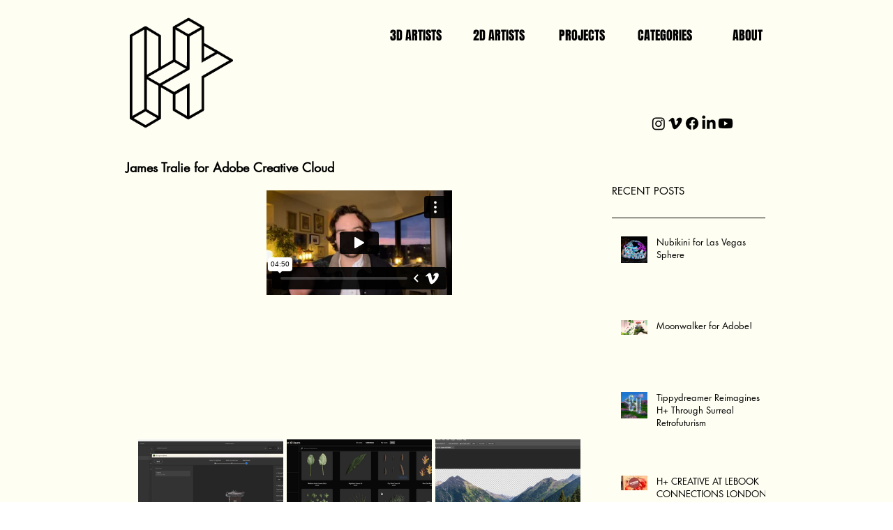

--- FILE ---
content_type: text/html; charset=UTF-8
request_url: https://player.vimeo.com/video/950874460
body_size: 6839
content:
<!DOCTYPE html>
<html lang="en">
<head>
  <meta charset="utf-8">
  <meta name="viewport" content="width=device-width,initial-scale=1,user-scalable=yes">
  
  <link rel="canonical" href="https://player.vimeo.com/video/950874460">
  <meta name="googlebot" content="noindex,indexifembedded">
  
  
  <title>Building in Adobe Substance 3D with James Tralie on Vimeo</title>
  <style>
      body, html, .player, .fallback {
          overflow: hidden;
          width: 100%;
          height: 100%;
          margin: 0;
          padding: 0;
      }
      .fallback {
          
              background-color: transparent;
          
      }
      .player.loading { opacity: 0; }
      .fallback iframe {
          position: fixed;
          left: 0;
          top: 0;
          width: 100%;
          height: 100%;
      }
  </style>
  <link rel="modulepreload" href="https://f.vimeocdn.com/p/4.46.25/js/player.module.js" crossorigin="anonymous">
  <link rel="modulepreload" href="https://f.vimeocdn.com/p/4.46.25/js/vendor.module.js" crossorigin="anonymous">
  <link rel="preload" href="https://f.vimeocdn.com/p/4.46.25/css/player.css" as="style">
</head>

<body>


<div class="vp-placeholder">
    <style>
        .vp-placeholder,
        .vp-placeholder-thumb,
        .vp-placeholder-thumb::before,
        .vp-placeholder-thumb::after {
            position: absolute;
            top: 0;
            bottom: 0;
            left: 0;
            right: 0;
        }
        .vp-placeholder {
            visibility: hidden;
            width: 100%;
            max-height: 100%;
            height: calc(2160 / 3840 * 100vw);
            max-width: calc(3840 / 2160 * 100vh);
            margin: auto;
        }
        .vp-placeholder-carousel {
            display: none;
            background-color: #000;
            position: absolute;
            left: 0;
            right: 0;
            bottom: -60px;
            height: 60px;
        }
    </style>

    

    
        <style>
            .vp-placeholder-thumb {
                overflow: hidden;
                width: 100%;
                max-height: 100%;
                margin: auto;
            }
            .vp-placeholder-thumb::before,
            .vp-placeholder-thumb::after {
                content: "";
                display: block;
                filter: blur(7px);
                margin: 0;
                background: url(https://i.vimeocdn.com/video/1859695928-67bddc15b55631d5d4590b200c976cc5d974c7097cdd4dc9b3778d37d34db4b6-d?mw=80&q=85) 50% 50% / contain no-repeat;
            }
            .vp-placeholder-thumb::before {
                 
                margin: -30px;
            }
        </style>
    

    <div class="vp-placeholder-thumb"></div>
    <div class="vp-placeholder-carousel"></div>
    <script>function placeholderInit(t,h,d,s,n,o){var i=t.querySelector(".vp-placeholder"),v=t.querySelector(".vp-placeholder-thumb");if(h){var p=function(){try{return window.self!==window.top}catch(a){return!0}}(),w=200,y=415,r=60;if(!p&&window.innerWidth>=w&&window.innerWidth<y){i.style.bottom=r+"px",i.style.maxHeight="calc(100vh - "+r+"px)",i.style.maxWidth="calc("+n+" / "+o+" * (100vh - "+r+"px))";var f=t.querySelector(".vp-placeholder-carousel");f.style.display="block"}}if(d){var e=new Image;e.onload=function(){var a=n/o,c=e.width/e.height;if(c<=.95*a||c>=1.05*a){var l=i.getBoundingClientRect(),g=l.right-l.left,b=l.bottom-l.top,m=window.innerWidth/g*100,x=window.innerHeight/b*100;v.style.height="calc("+e.height+" / "+e.width+" * "+m+"vw)",v.style.maxWidth="calc("+e.width+" / "+e.height+" * "+x+"vh)"}i.style.visibility="visible"},e.src=s}else i.style.visibility="visible"}
</script>
    <script>placeholderInit(document,  false ,  true , "https://i.vimeocdn.com/video/1859695928-67bddc15b55631d5d4590b200c976cc5d974c7097cdd4dc9b3778d37d34db4b6-d?mw=80\u0026q=85",  3840 ,  2160 );</script>
</div>

<div id="player" class="player"></div>
<script>window.playerConfig = {"cdn_url":"https://f.vimeocdn.com","vimeo_api_url":"api.vimeo.com","request":{"files":{"dash":{"cdns":{"akfire_interconnect_quic":{"avc_url":"https://vod-adaptive-ak.vimeocdn.com/exp=1768855046~acl=%2F6e111a00-1dd3-41d1-b8a5-c133a03e2b4b%2Fpsid%3Dcd04bbc1facb06f23695a05caac06723963704efc7ebb5bcffd43ac21f1b2d52%2F%2A~hmac=9c130b8a3ca1b6c75cf0ecf688fc02768b25c84b4b596b68c0d1f07030c07838/6e111a00-1dd3-41d1-b8a5-c133a03e2b4b/psid=cd04bbc1facb06f23695a05caac06723963704efc7ebb5bcffd43ac21f1b2d52/v2/playlist/av/primary/prot/cXNyPTE/playlist.json?omit=av1-hevc\u0026pathsig=8c953e4f~7TmQtXtn4FdYFwuAwvGigMKHwUiLefdAis5mL2Y-px8\u0026qsr=1\u0026r=dXM%3D\u0026rh=4aWXME","origin":"gcs","url":"https://vod-adaptive-ak.vimeocdn.com/exp=1768855046~acl=%2F6e111a00-1dd3-41d1-b8a5-c133a03e2b4b%2Fpsid%3Dcd04bbc1facb06f23695a05caac06723963704efc7ebb5bcffd43ac21f1b2d52%2F%2A~hmac=9c130b8a3ca1b6c75cf0ecf688fc02768b25c84b4b596b68c0d1f07030c07838/6e111a00-1dd3-41d1-b8a5-c133a03e2b4b/psid=cd04bbc1facb06f23695a05caac06723963704efc7ebb5bcffd43ac21f1b2d52/v2/playlist/av/primary/prot/cXNyPTE/playlist.json?pathsig=8c953e4f~7TmQtXtn4FdYFwuAwvGigMKHwUiLefdAis5mL2Y-px8\u0026qsr=1\u0026r=dXM%3D\u0026rh=4aWXME"},"fastly_skyfire":{"avc_url":"https://skyfire.vimeocdn.com/1768855046-0x4fb5c5a8563623ebc5728b4835d434edf39cc648/6e111a00-1dd3-41d1-b8a5-c133a03e2b4b/psid=cd04bbc1facb06f23695a05caac06723963704efc7ebb5bcffd43ac21f1b2d52/v2/playlist/av/primary/prot/cXNyPTE/playlist.json?omit=av1-hevc\u0026pathsig=8c953e4f~7TmQtXtn4FdYFwuAwvGigMKHwUiLefdAis5mL2Y-px8\u0026qsr=1\u0026r=dXM%3D\u0026rh=4aWXME","origin":"gcs","url":"https://skyfire.vimeocdn.com/1768855046-0x4fb5c5a8563623ebc5728b4835d434edf39cc648/6e111a00-1dd3-41d1-b8a5-c133a03e2b4b/psid=cd04bbc1facb06f23695a05caac06723963704efc7ebb5bcffd43ac21f1b2d52/v2/playlist/av/primary/prot/cXNyPTE/playlist.json?pathsig=8c953e4f~7TmQtXtn4FdYFwuAwvGigMKHwUiLefdAis5mL2Y-px8\u0026qsr=1\u0026r=dXM%3D\u0026rh=4aWXME"}},"default_cdn":"akfire_interconnect_quic","separate_av":true,"streams":[{"profile":"d0b41bac-2bf2-4310-8113-df764d486192","id":"08e9390d-456f-4c20-acbe-9999b23f8872","fps":24,"quality":"240p"},{"profile":"5ff7441f-4973-4241-8c2e-976ef4a572b0","id":"7e3f2a18-8851-484e-be7d-1fc9fc3421e7","fps":24,"quality":"1080p"},{"profile":"f3f6f5f0-2e6b-4e90-994e-842d1feeabc0","id":"b92675fd-8d88-4fb6-8bdb-ef9dcb44fc02","fps":24,"quality":"720p"},{"profile":"3df7c5aa-d9f3-4581-930f-f61ddf6e7738","id":"3391b3a3-8edb-49b3-9baa-a0fba570b1af","fps":24,"quality":"1440p"},{"profile":"f9e4a5d7-8043-4af3-b231-641ca735a130","id":"8ac56f41-b6b8-4eb7-b1a9-e40a6016ebb9","fps":24,"quality":"540p"},{"profile":"c3347cdf-6c91-4ab3-8d56-737128e7a65f","id":"10ee255e-60f9-4d32-9ded-d4a5680851b9","fps":24,"quality":"360p"},{"profile":"dfa05c48-95b2-43be-be46-eee30eed3e98","id":"7c8ac408-c7e0-4dc4-b534-d0fb40b4951d","fps":24,"quality":"2160p"}],"streams_avc":[{"profile":"c3347cdf-6c91-4ab3-8d56-737128e7a65f","id":"10ee255e-60f9-4d32-9ded-d4a5680851b9","fps":24,"quality":"360p"},{"profile":"dfa05c48-95b2-43be-be46-eee30eed3e98","id":"7c8ac408-c7e0-4dc4-b534-d0fb40b4951d","fps":24,"quality":"2160p"},{"profile":"d0b41bac-2bf2-4310-8113-df764d486192","id":"08e9390d-456f-4c20-acbe-9999b23f8872","fps":24,"quality":"240p"},{"profile":"5ff7441f-4973-4241-8c2e-976ef4a572b0","id":"7e3f2a18-8851-484e-be7d-1fc9fc3421e7","fps":24,"quality":"1080p"},{"profile":"f3f6f5f0-2e6b-4e90-994e-842d1feeabc0","id":"b92675fd-8d88-4fb6-8bdb-ef9dcb44fc02","fps":24,"quality":"720p"},{"profile":"3df7c5aa-d9f3-4581-930f-f61ddf6e7738","id":"3391b3a3-8edb-49b3-9baa-a0fba570b1af","fps":24,"quality":"1440p"},{"profile":"f9e4a5d7-8043-4af3-b231-641ca735a130","id":"8ac56f41-b6b8-4eb7-b1a9-e40a6016ebb9","fps":24,"quality":"540p"}]},"hls":{"captions":"https://vod-adaptive-ak.vimeocdn.com/exp=1768855046~acl=%2F6e111a00-1dd3-41d1-b8a5-c133a03e2b4b%2Fpsid%3Dcd04bbc1facb06f23695a05caac06723963704efc7ebb5bcffd43ac21f1b2d52%2F%2A~hmac=9c130b8a3ca1b6c75cf0ecf688fc02768b25c84b4b596b68c0d1f07030c07838/6e111a00-1dd3-41d1-b8a5-c133a03e2b4b/psid=cd04bbc1facb06f23695a05caac06723963704efc7ebb5bcffd43ac21f1b2d52/v2/playlist/av/primary/sub/159372387-c-en-x-autogen/prot/cXNyPTE/playlist.m3u8?ext-subs=1\u0026locale=en\u0026omit=opus\u0026pathsig=8c953e4f~Bta_C-sdJbD-ODEeCK1Yw5luyHkgULocboVBsiS0MWc\u0026qsr=1\u0026r=dXM%3D\u0026rh=4aWXME\u0026sf=fmp4","cdns":{"akfire_interconnect_quic":{"avc_url":"https://vod-adaptive-ak.vimeocdn.com/exp=1768855046~acl=%2F6e111a00-1dd3-41d1-b8a5-c133a03e2b4b%2Fpsid%3Dcd04bbc1facb06f23695a05caac06723963704efc7ebb5bcffd43ac21f1b2d52%2F%2A~hmac=9c130b8a3ca1b6c75cf0ecf688fc02768b25c84b4b596b68c0d1f07030c07838/6e111a00-1dd3-41d1-b8a5-c133a03e2b4b/psid=cd04bbc1facb06f23695a05caac06723963704efc7ebb5bcffd43ac21f1b2d52/v2/playlist/av/primary/sub/159372387-c-en-x-autogen/prot/cXNyPTE/playlist.m3u8?ext-subs=1\u0026locale=en\u0026omit=av1-hevc-opus\u0026pathsig=8c953e4f~Bta_C-sdJbD-ODEeCK1Yw5luyHkgULocboVBsiS0MWc\u0026qsr=1\u0026r=dXM%3D\u0026rh=4aWXME\u0026sf=fmp4","captions":"https://vod-adaptive-ak.vimeocdn.com/exp=1768855046~acl=%2F6e111a00-1dd3-41d1-b8a5-c133a03e2b4b%2Fpsid%3Dcd04bbc1facb06f23695a05caac06723963704efc7ebb5bcffd43ac21f1b2d52%2F%2A~hmac=9c130b8a3ca1b6c75cf0ecf688fc02768b25c84b4b596b68c0d1f07030c07838/6e111a00-1dd3-41d1-b8a5-c133a03e2b4b/psid=cd04bbc1facb06f23695a05caac06723963704efc7ebb5bcffd43ac21f1b2d52/v2/playlist/av/primary/sub/159372387-c-en-x-autogen/prot/cXNyPTE/playlist.m3u8?ext-subs=1\u0026locale=en\u0026omit=opus\u0026pathsig=8c953e4f~Bta_C-sdJbD-ODEeCK1Yw5luyHkgULocboVBsiS0MWc\u0026qsr=1\u0026r=dXM%3D\u0026rh=4aWXME\u0026sf=fmp4","origin":"gcs","url":"https://vod-adaptive-ak.vimeocdn.com/exp=1768855046~acl=%2F6e111a00-1dd3-41d1-b8a5-c133a03e2b4b%2Fpsid%3Dcd04bbc1facb06f23695a05caac06723963704efc7ebb5bcffd43ac21f1b2d52%2F%2A~hmac=9c130b8a3ca1b6c75cf0ecf688fc02768b25c84b4b596b68c0d1f07030c07838/6e111a00-1dd3-41d1-b8a5-c133a03e2b4b/psid=cd04bbc1facb06f23695a05caac06723963704efc7ebb5bcffd43ac21f1b2d52/v2/playlist/av/primary/sub/159372387-c-en-x-autogen/prot/cXNyPTE/playlist.m3u8?ext-subs=1\u0026locale=en\u0026omit=opus\u0026pathsig=8c953e4f~Bta_C-sdJbD-ODEeCK1Yw5luyHkgULocboVBsiS0MWc\u0026qsr=1\u0026r=dXM%3D\u0026rh=4aWXME\u0026sf=fmp4"},"fastly_skyfire":{"avc_url":"https://skyfire.vimeocdn.com/1768855046-0x4fb5c5a8563623ebc5728b4835d434edf39cc648/6e111a00-1dd3-41d1-b8a5-c133a03e2b4b/psid=cd04bbc1facb06f23695a05caac06723963704efc7ebb5bcffd43ac21f1b2d52/v2/playlist/av/primary/sub/159372387-c-en-x-autogen/prot/cXNyPTE/playlist.m3u8?ext-subs=1\u0026locale=en\u0026omit=av1-hevc-opus\u0026pathsig=8c953e4f~Bta_C-sdJbD-ODEeCK1Yw5luyHkgULocboVBsiS0MWc\u0026qsr=1\u0026r=dXM%3D\u0026rh=4aWXME\u0026sf=fmp4","captions":"https://skyfire.vimeocdn.com/1768855046-0x4fb5c5a8563623ebc5728b4835d434edf39cc648/6e111a00-1dd3-41d1-b8a5-c133a03e2b4b/psid=cd04bbc1facb06f23695a05caac06723963704efc7ebb5bcffd43ac21f1b2d52/v2/playlist/av/primary/sub/159372387-c-en-x-autogen/prot/cXNyPTE/playlist.m3u8?ext-subs=1\u0026locale=en\u0026omit=opus\u0026pathsig=8c953e4f~Bta_C-sdJbD-ODEeCK1Yw5luyHkgULocboVBsiS0MWc\u0026qsr=1\u0026r=dXM%3D\u0026rh=4aWXME\u0026sf=fmp4","origin":"gcs","url":"https://skyfire.vimeocdn.com/1768855046-0x4fb5c5a8563623ebc5728b4835d434edf39cc648/6e111a00-1dd3-41d1-b8a5-c133a03e2b4b/psid=cd04bbc1facb06f23695a05caac06723963704efc7ebb5bcffd43ac21f1b2d52/v2/playlist/av/primary/sub/159372387-c-en-x-autogen/prot/cXNyPTE/playlist.m3u8?ext-subs=1\u0026locale=en\u0026omit=opus\u0026pathsig=8c953e4f~Bta_C-sdJbD-ODEeCK1Yw5luyHkgULocboVBsiS0MWc\u0026qsr=1\u0026r=dXM%3D\u0026rh=4aWXME\u0026sf=fmp4"}},"default_cdn":"akfire_interconnect_quic","separate_av":true}},"file_codecs":{"av1":[],"avc":["10ee255e-60f9-4d32-9ded-d4a5680851b9","7c8ac408-c7e0-4dc4-b534-d0fb40b4951d","08e9390d-456f-4c20-acbe-9999b23f8872","7e3f2a18-8851-484e-be7d-1fc9fc3421e7","b92675fd-8d88-4fb6-8bdb-ef9dcb44fc02","3391b3a3-8edb-49b3-9baa-a0fba570b1af","8ac56f41-b6b8-4eb7-b1a9-e40a6016ebb9"],"hevc":{"dvh1":[],"hdr":[],"sdr":[]}},"lang":"en","referrer":"https://www.hpluscreative.com/single-post/james-tralie-for-adobe-creative-cloud","cookie_domain":".vimeo.com","signature":"2e5acbfa51840699cad0093155e53a68","timestamp":1768851446,"expires":3600,"text_tracks":[{"id":159372387,"lang":"en-x-autogen","url":"https://captions.vimeo.com/captions/159372387.vtt?expires=1768855046\u0026sig=9e87a0e08d1fc5cd512e1f4f7ff1c5fa0be21471","kind":"captions","label":"English (auto-generated)","provenance":"ai_generated","default":true}],"thumb_preview":{"url":"https://videoapi-sprites.vimeocdn.com/video-sprites/image/7f1d4f2d-e8e9-4d1a-a81f-e75bbd858b7b.0.jpeg?ClientID=sulu\u0026Expires=1768855046\u0026Signature=55e40cd673a2afcfdb67d0e0f722c3257ef5aab4","height":2640,"width":4686,"frame_height":240,"frame_width":426,"columns":11,"frames":120},"currency":"USD","session":"07bfc88644f4ad6375aad15f3455dea3d24743b81768851446","cookie":{"volume":1,"quality":null,"hd":0,"captions":null,"transcript":null,"captions_styles":{"color":null,"fontSize":null,"fontFamily":null,"fontOpacity":null,"bgOpacity":null,"windowColor":null,"windowOpacity":null,"bgColor":null,"edgeStyle":null},"audio_language":null,"audio_kind":null,"qoe_survey_vote":0},"build":{"backend":"31e9776","js":"4.46.25"},"urls":{"js":"https://f.vimeocdn.com/p/4.46.25/js/player.js","js_base":"https://f.vimeocdn.com/p/4.46.25/js","js_module":"https://f.vimeocdn.com/p/4.46.25/js/player.module.js","js_vendor_module":"https://f.vimeocdn.com/p/4.46.25/js/vendor.module.js","locales_js":{"de-DE":"https://f.vimeocdn.com/p/4.46.25/js/player.de-DE.js","en":"https://f.vimeocdn.com/p/4.46.25/js/player.js","es":"https://f.vimeocdn.com/p/4.46.25/js/player.es.js","fr-FR":"https://f.vimeocdn.com/p/4.46.25/js/player.fr-FR.js","ja-JP":"https://f.vimeocdn.com/p/4.46.25/js/player.ja-JP.js","ko-KR":"https://f.vimeocdn.com/p/4.46.25/js/player.ko-KR.js","pt-BR":"https://f.vimeocdn.com/p/4.46.25/js/player.pt-BR.js","zh-CN":"https://f.vimeocdn.com/p/4.46.25/js/player.zh-CN.js"},"ambisonics_js":"https://f.vimeocdn.com/p/external/ambisonics.min.js","barebone_js":"https://f.vimeocdn.com/p/4.46.25/js/barebone.js","chromeless_js":"https://f.vimeocdn.com/p/4.46.25/js/chromeless.js","three_js":"https://f.vimeocdn.com/p/external/three.rvimeo.min.js","vuid_js":"https://f.vimeocdn.com/js_opt/modules/utils/vuid.min.js","hive_sdk":"https://f.vimeocdn.com/p/external/hive-sdk.js","hive_interceptor":"https://f.vimeocdn.com/p/external/hive-interceptor.js","proxy":"https://player.vimeo.com/static/proxy.html","css":"https://f.vimeocdn.com/p/4.46.25/css/player.css","chromeless_css":"https://f.vimeocdn.com/p/4.46.25/css/chromeless.css","fresnel":"https://arclight.vimeo.com/add/player-stats","player_telemetry_url":"https://arclight.vimeo.com/player-events","telemetry_base":"https://lensflare.vimeo.com"},"flags":{"plays":1,"dnt":0,"autohide_controls":0,"preload_video":"metadata_on_hover","qoe_survey_forced":0,"ai_widget":0,"ecdn_delta_updates":0,"disable_mms":0,"check_clip_skipping_forward":0},"country":"US","client":{"ip":"3.21.205.1"},"ab_tests":{"cross_origin_texttracks":{"group":"variant","track":false,"data":null}},"atid":"1975570116.1768851446","ai_widget_signature":"77bd435895c6fa4d423eb98b40304cc5bc984baea47678ed5b13d516b88f0e83_1768855046","config_refresh_url":"https://player.vimeo.com/video/950874460/config/request?atid=1975570116.1768851446\u0026expires=3600\u0026referrer=https%3A%2F%2Fwww.hpluscreative.com%2Fsingle-post%2Fjames-tralie-for-adobe-creative-cloud\u0026session=07bfc88644f4ad6375aad15f3455dea3d24743b81768851446\u0026signature=2e5acbfa51840699cad0093155e53a68\u0026time=1768851446\u0026v=1"},"player_url":"player.vimeo.com","video":{"id":950874460,"title":"Building in Adobe Substance 3D with James Tralie","width":3840,"height":2160,"duration":290,"url":"","share_url":"https://vimeo.com/950874460","embed_code":"\u003ciframe title=\"vimeo-player\" src=\"https://player.vimeo.com/video/950874460?h=75df25ec78\" width=\"640\" height=\"360\" frameborder=\"0\" referrerpolicy=\"strict-origin-when-cross-origin\" allow=\"autoplay; fullscreen; picture-in-picture; clipboard-write; encrypted-media; web-share\"   allowfullscreen\u003e\u003c/iframe\u003e","default_to_hd":0,"privacy":"disable","embed_permission":"public","thumbnail_url":"https://i.vimeocdn.com/video/1859695928-67bddc15b55631d5d4590b200c976cc5d974c7097cdd4dc9b3778d37d34db4b6-d","owner":{"id":71529056,"name":"H+ Creative","img":"https://i.vimeocdn.com/portrait/32395103_60x60?sig=a599479e6544bd695c769227a0a21beefe43874b0861f589028e2154248a691e\u0026v=1\u0026region=us","img_2x":"https://i.vimeocdn.com/portrait/32395103_60x60?sig=a599479e6544bd695c769227a0a21beefe43874b0861f589028e2154248a691e\u0026v=1\u0026region=us","url":"https://vimeo.com/hpluscreative","account_type":"plus"},"spatial":0,"live_event":null,"version":{"current":null,"available":[{"id":878868456,"file_id":3755663233,"is_current":true}]},"unlisted_hash":null,"rating":{"id":6},"fps":24,"bypass_token":"eyJ0eXAiOiJKV1QiLCJhbGciOiJIUzI1NiJ9.eyJjbGlwX2lkIjo5NTA4NzQ0NjAsImV4cCI6MTc2ODg1NTA4MH0.hhVad_2j12Ta53R-pO42AJhTFcxSEq-fS8gn_6-a3lQ","channel_layout":"stereo","ai":0,"locale":"en"},"user":{"id":0,"team_id":0,"team_origin_user_id":0,"account_type":"none","liked":0,"watch_later":0,"owner":0,"mod":0,"logged_in":0,"private_mode_enabled":0,"vimeo_api_client_token":"eyJhbGciOiJIUzI1NiIsInR5cCI6IkpXVCJ9.eyJzZXNzaW9uX2lkIjoiMDdiZmM4ODY0NGY0YWQ2Mzc1YWFkMTVmMzQ1NWRlYTNkMjQ3NDNiODE3Njg4NTE0NDYiLCJleHAiOjE3Njg4NTUwNDYsImFwcF9pZCI6MTE4MzU5LCJzY29wZXMiOiJwdWJsaWMgc3RhdHMifQ.FgecNstglAPm5Ym_tf5aq_eacPRyknxRskrDaSOJDNg"},"view":1,"vimeo_url":"vimeo.com","embed":{"audio_track":"","autoplay":0,"autopause":1,"dnt":0,"editor":0,"keyboard":1,"log_plays":1,"loop":0,"muted":0,"on_site":0,"texttrack":"","transparent":1,"outro":"videos","playsinline":1,"quality":null,"player_id":"","api":null,"app_id":"","color":"00adef","color_one":"000000","color_two":"00adef","color_three":"ffffff","color_four":"000000","context":"embed.main","settings":{"auto_pip":1,"badge":0,"byline":0,"collections":0,"color":0,"force_color_one":0,"force_color_two":0,"force_color_three":0,"force_color_four":0,"embed":1,"fullscreen":1,"like":1,"logo":1,"playbar":1,"portrait":0,"pip":1,"share":1,"spatial_compass":0,"spatial_label":0,"speed":1,"title":0,"volume":1,"watch_later":0,"watch_full_video":1,"controls":1,"airplay":1,"audio_tracks":1,"chapters":1,"chromecast":1,"cc":1,"transcript":1,"quality":1,"play_button_position":0,"ask_ai":0,"skipping_forward":1,"debug_payload_collection_policy":"default"},"create_interactive":{"has_create_interactive":false,"viddata_url":""},"min_quality":null,"max_quality":null,"initial_quality":null,"prefer_mms":1}}</script>
<script>const fullscreenSupported="exitFullscreen"in document||"webkitExitFullscreen"in document||"webkitCancelFullScreen"in document||"mozCancelFullScreen"in document||"msExitFullscreen"in document||"webkitEnterFullScreen"in document.createElement("video");var isIE=checkIE(window.navigator.userAgent),incompatibleBrowser=!fullscreenSupported||isIE;window.noModuleLoading=!1,window.dynamicImportSupported=!1,window.cssLayersSupported=typeof CSSLayerBlockRule<"u",window.isInIFrame=function(){try{return window.self!==window.top}catch(e){return!0}}(),!window.isInIFrame&&/twitter/i.test(navigator.userAgent)&&window.playerConfig.video.url&&(window.location=window.playerConfig.video.url),window.playerConfig.request.lang&&document.documentElement.setAttribute("lang",window.playerConfig.request.lang),window.loadScript=function(e){var n=document.getElementsByTagName("script")[0];n&&n.parentNode?n.parentNode.insertBefore(e,n):document.head.appendChild(e)},window.loadVUID=function(){if(!window.playerConfig.request.flags.dnt&&!window.playerConfig.embed.dnt){window._vuid=[["pid",window.playerConfig.request.session]];var e=document.createElement("script");e.async=!0,e.src=window.playerConfig.request.urls.vuid_js,window.loadScript(e)}},window.loadCSS=function(e,n){var i={cssDone:!1,startTime:new Date().getTime(),link:e.createElement("link")};return i.link.rel="stylesheet",i.link.href=n,e.getElementsByTagName("head")[0].appendChild(i.link),i.link.onload=function(){i.cssDone=!0},i},window.loadLegacyJS=function(e,n){if(incompatibleBrowser){var i=e.querySelector(".vp-placeholder");i&&i.parentNode&&i.parentNode.removeChild(i);let a=`/video/${window.playerConfig.video.id}/fallback`;window.playerConfig.request.referrer&&(a+=`?referrer=${window.playerConfig.request.referrer}`),n.innerHTML=`<div class="fallback"><iframe title="unsupported message" src="${a}" frameborder="0"></iframe></div>`}else{n.className="player loading";var t=window.loadCSS(e,window.playerConfig.request.urls.css),r=e.createElement("script"),o=!1;r.src=window.playerConfig.request.urls.js,window.loadScript(r),r["onreadystatechange"in r?"onreadystatechange":"onload"]=function(){!o&&(!this.readyState||this.readyState==="loaded"||this.readyState==="complete")&&(o=!0,playerObject=new VimeoPlayer(n,window.playerConfig,t.cssDone||{link:t.link,startTime:t.startTime}))},window.loadVUID()}};function checkIE(e){e=e&&e.toLowerCase?e.toLowerCase():"";function n(r){return r=r.toLowerCase(),new RegExp(r).test(e);return browserRegEx}var i=n("msie")?parseFloat(e.replace(/^.*msie (\d+).*$/,"$1")):!1,t=n("trident")?parseFloat(e.replace(/^.*trident\/(\d+)\.(\d+).*$/,"$1.$2"))+4:!1;return i||t}
</script>
<script nomodule>
  window.noModuleLoading = true;
  var playerEl = document.getElementById('player');
  window.loadLegacyJS(document, playerEl);
</script>
<script type="module">try{import("").catch(()=>{})}catch(t){}window.dynamicImportSupported=!0;
</script>
<script type="module">if(!window.dynamicImportSupported||!window.cssLayersSupported){if(!window.noModuleLoading){window.noModuleLoading=!0;var playerEl=document.getElementById("player");window.loadLegacyJS(document,playerEl)}var moduleScriptLoader=document.getElementById("js-module-block");moduleScriptLoader&&moduleScriptLoader.parentElement.removeChild(moduleScriptLoader)}
</script>
<script type="module" id="js-module-block">if(!window.noModuleLoading&&window.dynamicImportSupported&&window.cssLayersSupported){const n=document.getElementById("player"),e=window.loadCSS(document,window.playerConfig.request.urls.css);import(window.playerConfig.request.urls.js_module).then(function(o){new o.VimeoPlayer(n,window.playerConfig,e.cssDone||{link:e.link,startTime:e.startTime}),window.loadVUID()}).catch(function(o){throw/TypeError:[A-z ]+import[A-z ]+module/gi.test(o)&&window.loadLegacyJS(document,n),o})}
</script>

<script type="application/ld+json">{"embedUrl":"https://player.vimeo.com/video/950874460?h=75df25ec78","thumbnailUrl":"https://i.vimeocdn.com/video/1859695928-67bddc15b55631d5d4590b200c976cc5d974c7097cdd4dc9b3778d37d34db4b6-d?f=webp","name":"Building in Adobe Substance 3D with James Tralie","description":"This is \"Building in Adobe Substance 3D with James Tralie\" by \"H+ Creative\" on Vimeo, the home for high quality videos and the people who love them.","duration":"PT290S","uploadDate":"2024-05-27T16:32:31-04:00","@context":"https://schema.org/","@type":"VideoObject"}</script>

</body>
</html>


--- FILE ---
content_type: text/css; charset=utf-8
request_url: https://www.hpluscreative.com/_serverless/pro-gallery-css-v4-server/layoutCss?ver=2&id=zt6uk360-not-scoped&items=3328_3840_2160%7C3338_3840_2160%7C3529_3840_2160&container=629.625_634_242.25_720&options=gallerySizeType:px%7CenableInfiniteScroll:true%7CtitlePlacement:SHOW_ON_HOVER%7CgridStyle:1%7CimageMargin:5%7CgalleryLayout:2%7CisVertical:true%7CnumberOfImagesPerRow:3%7CgallerySizePx:300%7CcubeRatio:1.3333333333333333%7CcubeType:fill%7CgalleryThumbnailsAlignment:none
body_size: 153
content:
#pro-gallery-zt6uk360-not-scoped [data-hook="item-container"][data-idx="0"].gallery-item-container{opacity: 1 !important;display: block !important;transition: opacity .2s ease !important;top: 0px !important;left: 0px !important;right: auto !important;height: 156px !important;width: 208px !important;} #pro-gallery-zt6uk360-not-scoped [data-hook="item-container"][data-idx="0"] .gallery-item-common-info-outer{height: 100% !important;} #pro-gallery-zt6uk360-not-scoped [data-hook="item-container"][data-idx="0"] .gallery-item-common-info{height: 100% !important;width: 100% !important;} #pro-gallery-zt6uk360-not-scoped [data-hook="item-container"][data-idx="0"] .gallery-item-wrapper{width: 208px !important;height: 156px !important;margin: 0 !important;} #pro-gallery-zt6uk360-not-scoped [data-hook="item-container"][data-idx="0"] .gallery-item-content{width: 208px !important;height: 156px !important;margin: 0px 0px !important;opacity: 1 !important;} #pro-gallery-zt6uk360-not-scoped [data-hook="item-container"][data-idx="0"] .gallery-item-hover{width: 208px !important;height: 156px !important;opacity: 1 !important;} #pro-gallery-zt6uk360-not-scoped [data-hook="item-container"][data-idx="0"] .item-hover-flex-container{width: 208px !important;height: 156px !important;margin: 0px 0px !important;opacity: 1 !important;} #pro-gallery-zt6uk360-not-scoped [data-hook="item-container"][data-idx="0"] .gallery-item-wrapper img{width: 100% !important;height: 100% !important;opacity: 1 !important;} #pro-gallery-zt6uk360-not-scoped [data-hook="item-container"][data-idx="1"].gallery-item-container{opacity: 1 !important;display: block !important;transition: opacity .2s ease !important;top: 0px !important;left: 213px !important;right: auto !important;height: 156px !important;width: 208px !important;} #pro-gallery-zt6uk360-not-scoped [data-hook="item-container"][data-idx="1"] .gallery-item-common-info-outer{height: 100% !important;} #pro-gallery-zt6uk360-not-scoped [data-hook="item-container"][data-idx="1"] .gallery-item-common-info{height: 100% !important;width: 100% !important;} #pro-gallery-zt6uk360-not-scoped [data-hook="item-container"][data-idx="1"] .gallery-item-wrapper{width: 208px !important;height: 156px !important;margin: 0 !important;} #pro-gallery-zt6uk360-not-scoped [data-hook="item-container"][data-idx="1"] .gallery-item-content{width: 208px !important;height: 156px !important;margin: 0px 0px !important;opacity: 1 !important;} #pro-gallery-zt6uk360-not-scoped [data-hook="item-container"][data-idx="1"] .gallery-item-hover{width: 208px !important;height: 156px !important;opacity: 1 !important;} #pro-gallery-zt6uk360-not-scoped [data-hook="item-container"][data-idx="1"] .item-hover-flex-container{width: 208px !important;height: 156px !important;margin: 0px 0px !important;opacity: 1 !important;} #pro-gallery-zt6uk360-not-scoped [data-hook="item-container"][data-idx="1"] .gallery-item-wrapper img{width: 100% !important;height: 100% !important;opacity: 1 !important;} #pro-gallery-zt6uk360-not-scoped [data-hook="item-container"][data-idx="2"].gallery-item-container{opacity: 1 !important;display: block !important;transition: opacity .2s ease !important;top: 0px !important;left: 426px !important;right: auto !important;height: 156px !important;width: 208px !important;} #pro-gallery-zt6uk360-not-scoped [data-hook="item-container"][data-idx="2"] .gallery-item-common-info-outer{height: 100% !important;} #pro-gallery-zt6uk360-not-scoped [data-hook="item-container"][data-idx="2"] .gallery-item-common-info{height: 100% !important;width: 100% !important;} #pro-gallery-zt6uk360-not-scoped [data-hook="item-container"][data-idx="2"] .gallery-item-wrapper{width: 208px !important;height: 156px !important;margin: 0 !important;} #pro-gallery-zt6uk360-not-scoped [data-hook="item-container"][data-idx="2"] .gallery-item-content{width: 208px !important;height: 156px !important;margin: 0px 0px !important;opacity: 1 !important;} #pro-gallery-zt6uk360-not-scoped [data-hook="item-container"][data-idx="2"] .gallery-item-hover{width: 208px !important;height: 156px !important;opacity: 1 !important;} #pro-gallery-zt6uk360-not-scoped [data-hook="item-container"][data-idx="2"] .item-hover-flex-container{width: 208px !important;height: 156px !important;margin: 0px 0px !important;opacity: 1 !important;} #pro-gallery-zt6uk360-not-scoped [data-hook="item-container"][data-idx="2"] .gallery-item-wrapper img{width: 100% !important;height: 100% !important;opacity: 1 !important;} #pro-gallery-zt6uk360-not-scoped .pro-gallery-prerender{height:156px !important;}#pro-gallery-zt6uk360-not-scoped {height:156px !important; width:634px !important;}#pro-gallery-zt6uk360-not-scoped .pro-gallery-margin-container {height:156px !important;}#pro-gallery-zt6uk360-not-scoped .pro-gallery {height:156px !important; width:634px !important;}#pro-gallery-zt6uk360-not-scoped .pro-gallery-parent-container {height:156px !important; width:639px !important;}

--- FILE ---
content_type: text/vtt; charset=utf-8
request_url: https://captions.vimeo.com/captions/159372387.vtt?expires=1768855046&sig=9e87a0e08d1fc5cd512e1f4f7ff1c5fa0be21471
body_size: 9609
content:
WEBVTT

1
00:00:00.115 --> 00:00:02.085
This is the brief, a series

2
00:00:02.085 --> 00:00:05.325
where Adobe sends creators like me, a box of inspiration

3
00:00:05.325 --> 00:00:07.085
to create an amazing piece of art.

4
00:00:07.385 --> 00:00:09.285
Hi, my name is James Traily and I'm a producer

5
00:00:09.345 --> 00:00:10.565
and animator at nasa,

6
00:00:10.825 --> 00:00:14.245
and I also create dreamy 3D environments that invite you,

7
00:00:14.245 --> 00:00:18.285
the viewer, to walk into and explore a beautiful oasis.

8
00:00:19.455 --> 00:00:22.605
Today, Adobe has sent me this box right here

9
00:00:22.605 --> 00:00:24.525
that we're gonna open up and see what's inside.

10
00:00:24.745 --> 00:00:27.845
So inside the box we have a prompt that says,

11
00:00:28.265 --> 00:00:29.565
to design a structure

12
00:00:29.705 --> 00:00:32.085
or architectural element of your dreams,

13
00:00:32.905 --> 00:00:34.845
we have inspiration inside.

14
00:00:34.865 --> 00:00:36.125
So let's check it out and see what we got.

15
00:00:36.145 --> 00:00:38.765
The very first thing I see when I open up the box is this

16
00:00:38.875 --> 00:00:42.005
card that has an item prompt, which asks to find a shape

17
00:00:42.065 --> 00:00:44.365
or texture in your immediate surroundings you're drawn to

18
00:00:44.385 --> 00:00:45.685
and bring it into your design.

19
00:00:46.065 --> 00:00:48.405
If you follow my work before you know just how much I love

20
00:00:48.425 --> 00:00:50.325
and appreciate good lighting design

21
00:00:50.345 --> 00:00:51.845
and how essential it is

22
00:00:51.985 --> 00:00:54.365
to really elevate the final product of your work.

23
00:00:54.665 --> 00:00:57.925
So looking around my space, you see over my shoulder here,

24
00:00:57.955 --> 00:00:59.005
this little lamp here.

25
00:00:59.145 --> 00:01:00.845
So let's actually photo scan this

26
00:01:01.105 --> 00:01:02.605
and bring it into our final piece.

27
00:01:02.915 --> 00:01:05.445
Also, in the box is this super vibrant,

28
00:01:06.525 --> 00:01:07.525
colorful poster here.

29
00:01:08.145 --> 00:01:10.405
And so this can serve as inspiration for kind

30
00:01:10.405 --> 00:01:11.685
of the color palette of our scene.

31
00:01:11.685 --> 00:01:12.765
We want it to be super vibrant.

32
00:01:12.945 --> 00:01:15.525
We want it to be filled with nice, colorful life.

33
00:01:15.665 --> 00:01:17.485
So we can use this as our inspiration.

34
00:01:17.615 --> 00:01:21.125
We've got a ruler as well as the golden ratio.

35
00:01:21.225 --> 00:01:22.965
So thinking of our piece, we want it to be a nice,

36
00:01:22.965 --> 00:01:24.885
harmonious, well composed scene.

37
00:01:25.425 --> 00:01:28.325
We also have this little wooden cube that kind of can serve

38
00:01:28.325 --> 00:01:30.405
as color inspiration and texture inspiration for me.

39
00:01:30.405 --> 00:01:33.165
I want this to be a nice light, airy space

40
00:01:33.165 --> 00:01:35.565
that really just feels super inviting for you, the viewer.

41
00:01:36.385 --> 00:01:38.965
And the final element of our box is this little vase here

42
00:01:38.965 --> 00:01:41.405
that has, again, some nice texture inspiration for us.

43
00:01:41.465 --> 00:01:44.445
And so for me, I really love the space I live in here.

44
00:01:44.445 --> 00:01:46.365
I've worked very hard to design it, to make it both

45
00:01:46.965 --> 00:01:47.885
relaxing, but also very

46
00:01:47.885 --> 00:01:49.285
inspirational for the work that I do.

47
00:01:49.915 --> 00:01:52.765
What it's missing though, is direct access

48
00:01:52.825 --> 00:01:54.965
to a beautiful jungle environment.

49
00:01:55.105 --> 00:01:58.445
So let's make my space just filled with tropical plants,

50
00:01:58.445 --> 00:02:01.565
vibrant colors, in this dreamy jungle oasis.

51
00:02:02.025 --> 00:02:05.405
So in designing all of my renders, all of my pieces, one

52
00:02:05.405 --> 00:02:07.845
of the very first things I do is search for inspiration.

53
00:02:08.065 --> 00:02:09.765
And so for this one, I browse through a lot

54
00:02:09.765 --> 00:02:12.565
of the Adobe Stock Library to try to get some color

55
00:02:12.705 --> 00:02:14.765
and texture and environmental inspiration.

56
00:02:14.765 --> 00:02:16.925
For this piece, I found a couple videos

57
00:02:17.065 --> 00:02:18.525
and photos that actually downloaded

58
00:02:18.555 --> 00:02:22.045
because I wanted to comp them together into a really dreamy

59
00:02:22.045 --> 00:02:23.445
background for her scene.

60
00:02:23.785 --> 00:02:25.805
For the scene itself, I actually just took a picture

61
00:02:25.865 --> 00:02:29.205
of my room, went into Photoshop and cut out the windows,

62
00:02:29.465 --> 00:02:31.765
and then brought this into my 3D software

63
00:02:31.765 --> 00:02:34.365
and actually modeled out the space in 3D.

64
00:02:35.085 --> 00:02:37.165
I filled this with all kinds of plants in life.

65
00:02:37.715 --> 00:02:40.205
Also using some elements from Adobe stock, some really,

66
00:02:40.205 --> 00:02:41.205
really beautiful flowers

67
00:02:41.345 --> 00:02:43.205
and plants that just add that extra touch

68
00:02:43.205 --> 00:02:44.485
of vibrance to our scene.

69
00:02:44.665 --> 00:02:46.405
So remember that lamp that I was talking about before?

70
00:02:47.005 --> 00:02:49.005
I actually took a bunch of pictures all around this

71
00:02:49.065 --> 00:02:51.485
and brought it into Adobe substance sampler.

72
00:02:51.825 --> 00:02:53.885
Inside the software, I was able to load up all

73
00:02:53.885 --> 00:02:56.325
of the images I took it, took a couple seconds to process

74
00:02:56.665 --> 00:03:00.485
and created a really awesome 3D model of this lamp

75
00:03:00.635 --> 00:03:02.805
that I was able to bring into my final piece.

76
00:03:03.225 --> 00:03:05.165
You can see it right there in our scene.

77
00:03:05.605 --> 00:03:07.845
I also did a lot of work with a photo scan of a column

78
00:03:07.845 --> 00:03:10.365
that I wanted to add into the scene to add this kind

79
00:03:10.365 --> 00:03:11.925
of temple jungle feel to it.

80
00:03:12.265 --> 00:03:14.645
So I brought this into Adobe's substance painter

81
00:03:14.945 --> 00:03:16.525
and did quite a bit of work to texture

82
00:03:16.745 --> 00:03:18.245
and get this all set up.

83
00:03:18.655 --> 00:03:20.365
Adobe Substance Painter allows me

84
00:03:20.385 --> 00:03:23.285
to really quickly design some fantastic textures

85
00:03:23.665 --> 00:03:25.965
for my scenes, quite a few layers to kind

86
00:03:25.965 --> 00:03:27.085
of mix different colors

87
00:03:27.225 --> 00:03:29.565
and textures together to get to the look that I wanted,

88
00:03:29.565 --> 00:03:32.765
this kind of worn weathered column with a little bit of moss

89
00:03:32.865 --> 00:03:36.445
to it that would blend really well into our jungle scene.

90
00:03:36.595 --> 00:03:39.325
Over in After Effects, I worked on a bit of matte painting

91
00:03:39.325 --> 00:03:41.125
where I kind of photo bashed a bunch

92
00:03:41.125 --> 00:03:43.125
of these different videos and pictures

93
00:03:43.585 --> 00:03:46.005
of Adobe stock elements that I brought in.

94
00:03:46.005 --> 00:03:47.085
So we have some mountains.

95
00:03:47.085 --> 00:03:48.445
We got a really nice jungle scene

96
00:03:48.625 --> 00:03:50.205
and a couple different waterfalls that I was able

97
00:03:50.205 --> 00:03:53.165
to comp together into our 3D environment In After Effects.

98
00:03:53.805 --> 00:03:56.405
I had the camera tracking data from my other 3D software,

99
00:03:56.495 --> 00:03:57.765
which allowed me to place this

100
00:03:57.765 --> 00:03:59.885
and have it sit perfectly in a render.

101
00:04:00.165 --> 00:04:02.245
I did a little bit of compositing, a little bit

102
00:04:02.245 --> 00:04:04.445
of color correction, and then brought this into Adobe

103
00:04:04.445 --> 00:04:06.645
Premier where I put in some sound design

104
00:04:06.745 --> 00:04:09.125
and the piece just really comes to life.

105
00:04:09.675 --> 00:04:11.845
This one was an absolute blast of design.

106
00:04:21.785 --> 00:04:22.925
For now, I'll have to settle for

107
00:04:22.925 --> 00:04:24.205
how my apartment is laid out,

108
00:04:24.345 --> 00:04:26.405
but very least I can still dream with some

109
00:04:26.405 --> 00:04:29.205
of these awesome 3D software from Adobe to imagine what

110
00:04:29.745 --> 00:04:32.165
my potential environment could be like if I'm made it

111
00:04:32.165 --> 00:04:33.485
into a jungle oasis.

112
00:04:33.775 --> 00:04:36.165
Lemme know the comments, what dream environment you'd like

113
00:04:36.165 --> 00:04:37.405
to have outside your own window.

114
00:04:37.785 --> 00:04:39.965
Thanks for watching. Check on more episodes

115
00:04:39.965 --> 00:04:40.965
of the brief right here,

116
00:04:41.385 --> 00:04:43.805
and start creating yourself with a free trial

117
00:04:43.805 --> 00:04:45.525
of Adobe Creative Cloud like

118
00:04:45.525 --> 00:04:47.325
and subscribe for more inspiring content.
